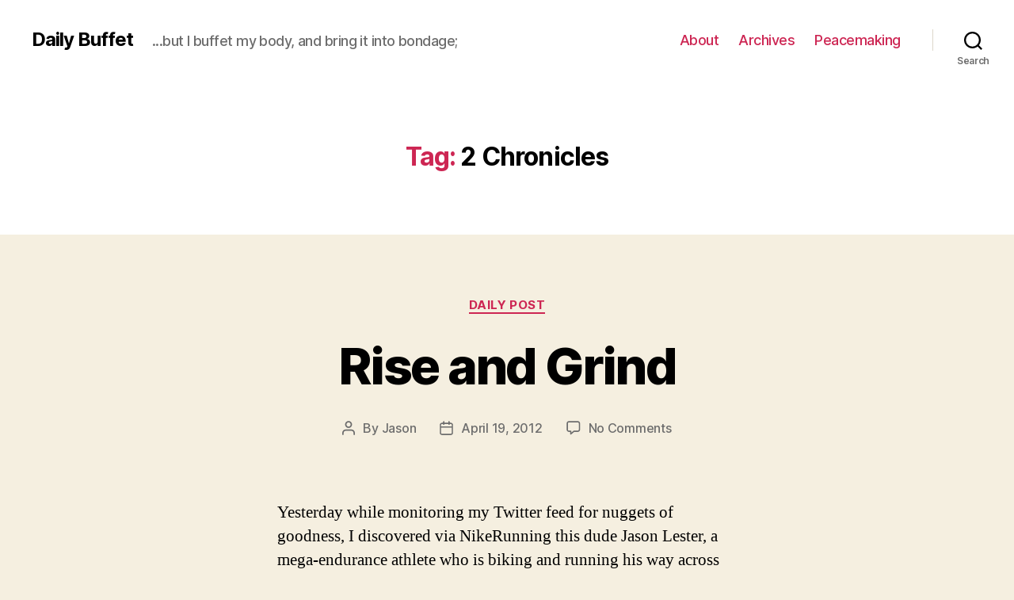

--- FILE ---
content_type: text/plain
request_url: https://www.google-analytics.com/j/collect?v=1&_v=j102&a=2147298966&t=pageview&_s=1&dl=https%3A%2F%2Fdailybuffet.butcherville.com%2Ftag%2F2-chronicles%2F&ul=en-us%40posix&dt=2%20Chronicles%20%E2%80%93%20Daily%20Buffet&sr=1280x720&vp=1280x720&_u=IEBAAEABAAAAACAAI~&jid=995432031&gjid=465385150&cid=1465351827.1766670268&tid=UA-12042052-1&_gid=1664310707.1766670268&_r=1&_slc=1&z=1511424533
body_size: -454
content:
2,cG-2C03FW5542